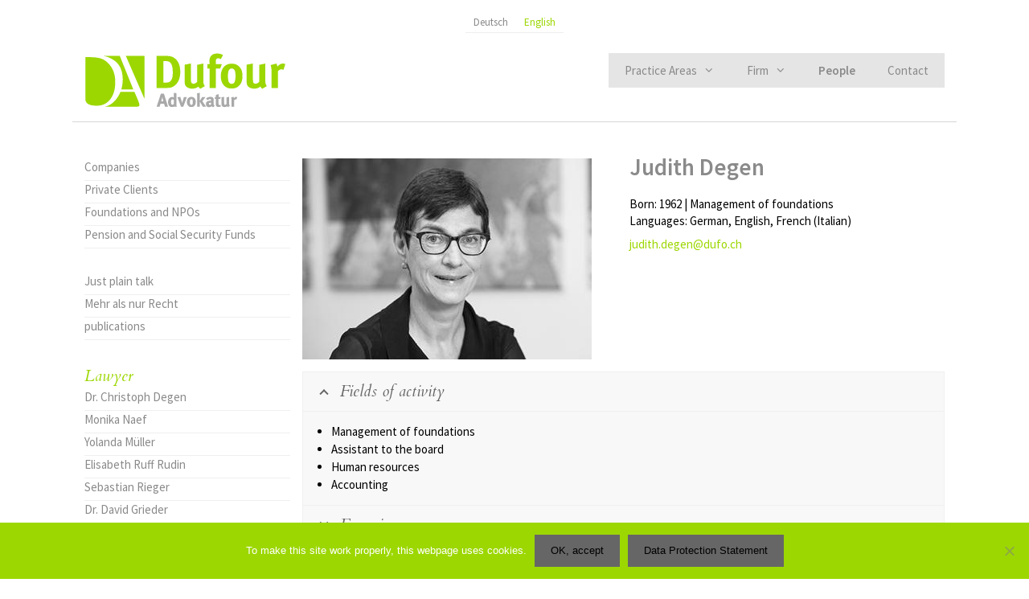

--- FILE ---
content_type: text/html; charset=UTF-8
request_url: https://dufour-advokatur.ch/en/people/judith-degen/
body_size: 7000
content:
<!DOCTYPE html><html dir="ltr" lang="en-US" prefix="og: https://ogp.me/ns#"><head><meta charset="UTF-8"><link rel="stylesheet" media="print" onload="this.onload=null;this.media='all';" id="ao_optimized_gfonts" href="https://fonts.googleapis.com/css?family=Source+Sans+Pro:200,200italic,300,300italic,regular,italic,600,600italic,700,700italic,900,900italic&amp;display=swap"><link media="all" href="https://dufour-advokatur.ch/wp-content/cache/autoptimize/css/autoptimize_d7ac7332124a192175b25ef7197dfbae.css" rel="stylesheet"><title>Judith Degen | Dufour</title><link rel="alternate" hreflang="de-de" href="https://dufour-advokatur.ch/team/judith-degen/" /><link rel="alternate" hreflang="en-us" href="https://dufour-advokatur.ch/en/people/judith-degen/" /><link rel="alternate" hreflang="x-default" href="https://dufour-advokatur.ch/team/judith-degen/" /><meta name="description" content="Judith Degen | Management of foundations, Assistant to the board, Human resources, Accounting" /><meta name="robots" content="max-image-preview:large" /><meta name="google-site-verification" content="G3aGzAL4qoS0a8hC20ZKvT1QBx5kxSyt4UMowx6BnCg" /><link rel="canonical" href="https://dufour-advokatur.ch/en/people/judith-degen/" /><meta name="generator" content="All in One SEO (AIOSEO) 4.6.4" /><meta property="og:locale" content="en_US" /><meta property="og:site_name" content="Dufour | Advokatur" /><meta property="og:type" content="article" /><meta property="og:title" content="Judith Degen | Dufour" /><meta property="og:description" content="Judith Degen | Management of foundations, Assistant to the board, Human resources, Accounting" /><meta property="og:url" content="https://dufour-advokatur.ch/en/people/judith-degen/" /><meta property="og:image" content="https://dufour-advokatur.ch/wp-content/uploads/dufour_advokatur_anwaelte_basel.png" /><meta property="og:image:secure_url" content="https://dufour-advokatur.ch/wp-content/uploads/dufour_advokatur_anwaelte_basel.png" /><meta property="article:published_time" content="2021-07-29T16:40:36+00:00" /><meta property="article:modified_time" content="2023-12-18T13:06:38+00:00" /><meta name="twitter:card" content="summary" /><meta name="twitter:title" content="Judith Degen | Dufour" /><meta name="twitter:description" content="Judith Degen | Management of foundations, Assistant to the board, Human resources, Accounting" /><meta name="twitter:image" content="https://dufour-advokatur.ch/wp-content/uploads/dufour_advokatur_anwaelte_basel.png" /><meta name="google" content="nositelinkssearchbox" /> <script type="application/ld+json" class="aioseo-schema">{"@context":"https:\/\/schema.org","@graph":[{"@type":"BreadcrumbList","@id":"https:\/\/dufour-advokatur.ch\/en\/people\/judith-degen\/#breadcrumblist","itemListElement":[{"@type":"ListItem","@id":"https:\/\/dufour-advokatur.ch\/en\/#listItem","position":1,"name":"Home","item":"https:\/\/dufour-advokatur.ch\/en\/","nextItem":"https:\/\/dufour-advokatur.ch\/en\/people\/#listItem"},{"@type":"ListItem","@id":"https:\/\/dufour-advokatur.ch\/en\/people\/#listItem","position":2,"name":"People","item":"https:\/\/dufour-advokatur.ch\/en\/people\/","nextItem":"https:\/\/dufour-advokatur.ch\/en\/people\/judith-degen\/#listItem","previousItem":"https:\/\/dufour-advokatur.ch\/en\/#listItem"},{"@type":"ListItem","@id":"https:\/\/dufour-advokatur.ch\/en\/people\/judith-degen\/#listItem","position":3,"name":"Judith Degen","previousItem":"https:\/\/dufour-advokatur.ch\/en\/people\/#listItem"}]},{"@type":"Organization","@id":"https:\/\/dufour-advokatur.ch\/en\/#organization","name":"DUFOUR Advokatur AG","description":"Advokatur","url":"https:\/\/dufour-advokatur.ch\/en\/","telephone":"+41612050303","logo":{"@type":"ImageObject","url":"https:\/\/dufour-advokatur.ch\/wp-content\/uploads\/dufour_advokatur_anwaelte_basel.png","@id":"https:\/\/dufour-advokatur.ch\/en\/people\/judith-degen\/#organizationLogo","width":288,"height":70},"image":{"@id":"https:\/\/dufour-advokatur.ch\/en\/people\/judith-degen\/#organizationLogo"}},{"@type":"WebPage","@id":"https:\/\/dufour-advokatur.ch\/en\/people\/judith-degen\/#webpage","url":"https:\/\/dufour-advokatur.ch\/en\/people\/judith-degen\/","name":"Judith Degen | Dufour","description":"Judith Degen | Management of foundations, Assistant to the board, Human resources, Accounting","inLanguage":"en-US","isPartOf":{"@id":"https:\/\/dufour-advokatur.ch\/en\/#website"},"breadcrumb":{"@id":"https:\/\/dufour-advokatur.ch\/en\/people\/judith-degen\/#breadcrumblist"},"datePublished":"2021-07-29T18:40:36+02:00","dateModified":"2023-12-18T15:06:38+02:00"},{"@type":"WebSite","@id":"https:\/\/dufour-advokatur.ch\/en\/#website","url":"https:\/\/dufour-advokatur.ch\/en\/","name":"Dufour","description":"Advokatur","inLanguage":"en-US","publisher":{"@id":"https:\/\/dufour-advokatur.ch\/en\/#organization"}}]}</script> <meta name="viewport" content="width=device-width, initial-scale=1"><link href='https://fonts.gstatic.com' crossorigin rel='preconnect' /><link href='https://fonts.googleapis.com' crossorigin rel='preconnect' /><link rel="alternate" type="application/rss+xml" title="Dufour &raquo; Feed" href="https://dufour-advokatur.ch/en/feed/" /><link rel="alternate" type="application/rss+xml" title="Dufour &raquo; Comments Feed" href="https://dufour-advokatur.ch/en/comments/feed/" /><link rel='stylesheet' id='js_composer_front-css' href='https://dufour-advokatur.ch/wp-content/cache/autoptimize/css/autoptimize_single_e88eab2d62504cca327bd179696d5267.css' media='all' /> <script defer id="cookie-notice-front-js-before" src="[data-uri]"></script> <script defer='defer' src="https://dufour-advokatur.ch/wp-content/plugins/cookie-notice/js/front.min.js" id="cookie-notice-front-js"></script> <script defer='defer' src="https://dufour-advokatur.ch/wp-content/plugins/sitepress-multilingual-cms/templates/language-switchers/legacy-dropdown/script.min.js" id="wpml-legacy-dropdown-0-js"></script> <script defer src="data:text/javascript;base64,"></script><link rel="https://api.w.org/" href="https://dufour-advokatur.ch/en/wp-json/" /><link rel="alternate" type="application/json" href="https://dufour-advokatur.ch/en/wp-json/wp/v2/pages/5904" /><link rel="EditURI" type="application/rsd+xml" title="RSD" href="https://dufour-advokatur.ch/xmlrpc.php?rsd" /><meta name="generator" content="WordPress 6.5.4" /><link rel='shortlink' href='https://dufour-advokatur.ch/en/?p=5904' /><link rel="alternate" type="application/json+oembed" href="https://dufour-advokatur.ch/en/wp-json/oembed/1.0/embed?url=https%3A%2F%2Fdufour-advokatur.ch%2Fen%2Fpeople%2Fjudith-degen%2F" /><link rel="alternate" type="text/xml+oembed" href="https://dufour-advokatur.ch/en/wp-json/oembed/1.0/embed?url=https%3A%2F%2Fdufour-advokatur.ch%2Fen%2Fpeople%2Fjudith-degen%2F&#038;format=xml" /><meta name="generator" content="WPML ver:4.6.11 stt:1,3;" /><meta name="generator" content="Powered by WPBakery Page Builder - drag and drop page builder for WordPress."/><link rel="icon" href="https://dufour-advokatur.ch/wp-content/uploads/Dufour_Advokatur_Logo-150x150.jpg" sizes="32x32" /><link rel="icon" href="https://dufour-advokatur.ch/wp-content/uploads/Dufour_Advokatur_Logo.jpg" sizes="192x192" /><link rel="apple-touch-icon" href="https://dufour-advokatur.ch/wp-content/uploads/Dufour_Advokatur_Logo.jpg" /><meta name="msapplication-TileImage" content="https://dufour-advokatur.ch/wp-content/uploads/Dufour_Advokatur_Logo.jpg" /> <noscript><style>.wpb_animate_when_almost_visible{opacity:1}</style></noscript>  <script defer src="https://www.googletagmanager.com/gtag/js?id=G-W2Y6CXCV0Z"></script> <script defer src="[data-uri]"></script> </head><body data-rsssl=1 class="page-template-default page page-id-5904 page-child parent-pageid-2839 wp-custom-logo wp-embed-responsive cookies-not-set no-sidebar nav-float-right one-container contained-header active-footer-widgets-1 header-aligned-left dropdown-hover wpb-js-composer js-comp-ver-7.6 vc_responsive" itemtype="https://schema.org/WebPage" itemscope> <a class="screen-reader-text skip-link" href="#content" title="Skip to content">Skip to content</a><div class="top-bar grid-container grid-parent top-bar-align-center"><div class="inside-top-bar grid-container grid-parent"><aside id="icl_lang_sel_widget-13" class="widget inner-padding widget_icl_lang_sel_widget"><div class="lang_sel_list_horizontal wpml-ls-sidebars-top-bar wpml-ls wpml-ls-legacy-list-horizontal" id="lang_sel_list"><ul><li class="icl-de wpml-ls-slot-top-bar wpml-ls-item wpml-ls-item-de wpml-ls-first-item wpml-ls-item-legacy-list-horizontal"> <a href="https://dufour-advokatur.ch/team/judith-degen/" class="wpml-ls-link"> <span class="wpml-ls-native icl_lang_sel_native" lang="de">Deutsch</span></a></li><li class="icl-en wpml-ls-slot-top-bar wpml-ls-item wpml-ls-item-en wpml-ls-current-language wpml-ls-last-item wpml-ls-item-legacy-list-horizontal"> <a href="https://dufour-advokatur.ch/en/people/judith-degen/" class="wpml-ls-link"> <span class="wpml-ls-native icl_lang_sel_native">English</span></a></li></ul></div></aside></div></div><header class="site-header grid-container grid-parent" id="masthead" aria-label="Site"  itemtype="https://schema.org/WPHeader" itemscope><div class="inside-header grid-container grid-parent"><div class="site-logo"> <a href="https://dufour-advokatur.ch/en/" rel="home"> <noscript><img  class="header-image is-logo-image" alt="Dufour" src="https://dufour-advokatur.ch/wp-content/uploads/dufour_advokatur_anwaelte_basel.png" /></noscript><img  class="lazyload header-image is-logo-image" alt="Dufour" src='data:image/svg+xml,%3Csvg%20xmlns=%22http://www.w3.org/2000/svg%22%20viewBox=%220%200%20210%20140%22%3E%3C/svg%3E' data-src="https://dufour-advokatur.ch/wp-content/uploads/dufour_advokatur_anwaelte_basel.png" /> </a></div><nav class="main-navigation sub-menu-right" id="site-navigation" aria-label="Primary"  itemtype="https://schema.org/SiteNavigationElement" itemscope><div class="inside-navigation grid-container grid-parent"> <button class="menu-toggle" aria-controls="primary-menu" aria-expanded="false"> <span class="mobile-menu">Menu</span> </button><div id="primary-menu" class="main-nav"><ul id="menu-menu-1-englisch" class=" menu sf-menu"><li id="menu-item-2234" class="menu-item menu-item-type-post_type menu-item-object-page menu-item-home menu-item-has-children menu-item-2234"><a href="https://dufour-advokatur.ch/en/">Practice Areas<span role="presentation" class="dropdown-menu-toggle"></span></a><ul class="sub-menu"><li id="menu-item-3258" class="menu-item menu-item-type-post_type menu-item-object-page menu-item-3258"><a href="https://dufour-advokatur.ch/en/practice-areas/companies/">Companies</a></li><li id="menu-item-3259" class="menu-item menu-item-type-post_type menu-item-object-page menu-item-3259"><a href="https://dufour-advokatur.ch/en/practice-areas/private-clients/">Private Clients</a></li><li id="menu-item-3260" class="menu-item menu-item-type-post_type menu-item-object-page menu-item-3260"><a href="https://dufour-advokatur.ch/en/practice-areas/foundations-and-npos/">Foundations and NPOs</a></li><li id="menu-item-3262" class="menu-item menu-item-type-post_type menu-item-object-page menu-item-3262"><a href="https://dufour-advokatur.ch/en/practice-areas/pension-and-social-security-funds/">Pension and Social Security Funds</a></li></ul></li><li id="menu-item-3343" class="menu-item menu-item-type-post_type menu-item-object-page menu-item-has-children menu-item-3343"><a href="https://dufour-advokatur.ch/en/firm/">Firm<span role="presentation" class="dropdown-menu-toggle"></span></a><ul class="sub-menu"><li id="menu-item-6929" class="menu-item menu-item-type-post_type menu-item-object-page menu-item-6929"><a href="https://dufour-advokatur.ch/en/firm/the-dufour-model/">The DUFOUR model</a></li></ul></li><li id="menu-item-3261" class="menu-item menu-item-type-post_type menu-item-object-page current-page-ancestor menu-item-3261"><a href="https://dufour-advokatur.ch/en/people/">People</a></li><li id="menu-item-3276" class="menu-item menu-item-type-post_type menu-item-object-page menu-item-3276"><a href="https://dufour-advokatur.ch/en/contact/">Contact</a></li></ul></div></div></nav></div></header><div class="site grid-container container hfeed grid-parent" id="page"><div class="site-content" id="content"><div class="content-area grid-parent mobile-grid-100 grid-100 tablet-grid-100" id="primary"><main class="site-main" id="main"><article id="post-5904" class="post-5904 page type-page status-publish" itemtype="https://schema.org/CreativeWork" itemscope><div class="inside-article"><header class="entry-header"><h1 class="entry-title" itemprop="headline">Judith Degen</h1></header><div class="entry-content" itemprop="text"><div class="wpb-content-wrapper"><div class="vc_row wpb_row vc_row-fluid"><div class="wpb_column vc_column_container vc_col-sm-3"><div class="vc_column-inner"><div class="wpb_wrapper"><div  class="wpb_widgetised_column wpb_content_element"><div class="wpb_wrapper"><aside id="nav_menu-15" class="widget inner-padding widget_nav_menu"><div class="menu-nav_sidebar_taetigkeitsbereiche-englisch-container"><ul id="menu-nav_sidebar_taetigkeitsbereiche-englisch" class="menu"><li id="menu-item-3355" class="menu-item menu-item-type-post_type menu-item-object-page menu-item-3355"><a href="https://dufour-advokatur.ch/en/practice-areas/companies/">Companies</a></li><li id="menu-item-3356" class="menu-item menu-item-type-post_type menu-item-object-page menu-item-3356"><a href="https://dufour-advokatur.ch/en/practice-areas/private-clients/">Private Clients</a></li><li id="menu-item-3357" class="menu-item menu-item-type-post_type menu-item-object-page menu-item-3357"><a href="https://dufour-advokatur.ch/en/practice-areas/foundations-and-npos/">Foundations and NPOs</a></li><li id="menu-item-3358" class="menu-item menu-item-type-post_type menu-item-object-page menu-item-3358"><a href="https://dufour-advokatur.ch/en/practice-areas/pension-and-social-security-funds/">Pension and Social Security Funds</a></li></ul></div></aside><aside id="nav_menu-6" class="widget inner-padding widget_nav_menu"><div class="menu-nav_sidebar_kanzlei-englisch-container"><ul id="menu-nav_sidebar_kanzlei-englisch" class="menu"><li id="menu-item-3729" class="menu-item menu-item-type-custom menu-item-object-custom menu-item-3729"><a href="https://dufour-advokatur.ch/en/firm/">Just plain talk</a></li><li id="menu-item-6930" class="menu-item menu-item-type-custom menu-item-object-custom menu-item-6930"><a href="https://dufour-advokatur.ch/kanzlei/">Mehr als nur Recht</a></li><li id="menu-item-6931" class="menu-item menu-item-type-taxonomy menu-item-object-category menu-item-6931"><a href="https://dufour-advokatur.ch/en/category/publications/">publications</a></li></ul></div></aside><aside id="nav_menu-8" class="widget inner-padding widget_nav_menu"><h2 class="widget-title">Lawyer</h2><div class="menu-nav_sidebar_anwaelte-englisch-container"><ul id="menu-nav_sidebar_anwaelte-englisch" class="menu"><li id="menu-item-2888" class="menu-item menu-item-type-post_type menu-item-object-page menu-item-2888"><a href="https://dufour-advokatur.ch/en/people/dr-christoph-degen/">Dr. Christoph Degen</a></li><li id="menu-item-2890" class="menu-item menu-item-type-post_type menu-item-object-page menu-item-2890"><a href="https://dufour-advokatur.ch/en/people/monika-naef/">Monika Naef</a></li><li id="menu-item-2889" class="menu-item menu-item-type-post_type menu-item-object-page menu-item-2889"><a href="https://dufour-advokatur.ch/en/people/yolanda-mueller/">Yolanda Müller</a></li><li id="menu-item-2894" class="menu-item menu-item-type-post_type menu-item-object-page menu-item-2894"><a href="https://dufour-advokatur.ch/en/people/elisabeth-ruff-rudin/">Elisabeth Ruff Rudin</a></li><li id="menu-item-4270" class="menu-item menu-item-type-post_type menu-item-object-page menu-item-4270"><a href="https://dufour-advokatur.ch/en/people/sebastian-rieger/">Sebastian Rieger</a></li><li id="menu-item-4884" class="menu-item menu-item-type-post_type menu-item-object-page menu-item-4884"><a href="https://dufour-advokatur.ch/en/people/dr-david-grieder/">Dr. David Grieder</a></li><li id="menu-item-6914" class="menu-item menu-item-type-post_type menu-item-object-page menu-item-6914"><a href="https://dufour-advokatur.ch/en/people/viviane-bates/">Viviane Bates</a></li></ul></div></aside><aside id="nav_menu-10" class="widget inner-padding widget_nav_menu"><h2 class="widget-title">Employees</h2><div class="menu-nav_sidebar_mitarbeiter-englisch-container"><ul id="menu-nav_sidebar_mitarbeiter-englisch" class="menu"><li id="menu-item-5912" class="menu-item menu-item-type-post_type menu-item-object-page current-menu-item page_item page-item-5904 current_page_item menu-item-5912"><a href="https://dufour-advokatur.ch/en/people/judith-degen/" aria-current="page">Judith Degen</a></li><li id="menu-item-7194" class="menu-item menu-item-type-custom menu-item-object-custom menu-item-7194"><a href="https://dufour-advokatur.ch/en/people/camilla-natsch/">Camilla Natsch</a></li><li id="menu-item-6455" class="menu-item menu-item-type-post_type menu-item-object-page menu-item-6455"><a href="https://dufour-advokatur.ch/en/people/hevi-arslan/">Hevi Arslan</a></li><li id="menu-item-7392" class="menu-item menu-item-type-post_type menu-item-object-page menu-item-7392"><a href="https://dufour-advokatur.ch/en/people/anke_wiggershaus/">Anke Wiggershaus</a></li><li id="menu-item-7364" class="menu-item menu-item-type-post_type menu-item-object-page menu-item-7364"><a href="https://dufour-advokatur.ch/en/people/susannah-todd/">Susannah Todd</a></li><li id="menu-item-7458" class="menu-item menu-item-type-post_type menu-item-object-page menu-item-7458"><a href="https://dufour-advokatur.ch/en/people/stefanie-winkler/">Stefanie Winkler</a></li></ul></div></aside><aside id="nav_menu-16" class="widget inner-padding widget_nav_menu"><div class="menu-nav_sidebar_kanzlei-englisch-container"><ul id="menu-nav_sidebar_kanzlei-englisch-1" class="menu"><li class="menu-item menu-item-type-custom menu-item-object-custom menu-item-3729"><a href="https://dufour-advokatur.ch/en/firm/">Just plain talk</a></li><li class="menu-item menu-item-type-custom menu-item-object-custom menu-item-6930"><a href="https://dufour-advokatur.ch/kanzlei/">Mehr als nur Recht</a></li><li class="menu-item menu-item-type-taxonomy menu-item-object-category menu-item-6931"><a href="https://dufour-advokatur.ch/en/category/publications/">publications</a></li></ul></div></aside></div></div></div></div></div><div class="wpb_column vc_column_container vc_col-sm-9"><div class="vc_column-inner"><div class="wpb_wrapper"><div class="vc_row wpb_row vc_inner vc_row-fluid"><div class="wpb_column vc_column_container vc_col-sm-6"><div class="vc_column-inner"><div class="wpb_wrapper"><div class="wpb_text_column wpb_content_element" ><div class="wpb_wrapper"><p><a href="https://dufour-advokatur.ch/wp-content/uploads/anwalt_basel_judith_degen.jpg"><img fetchpriority="high" decoding="async" class="alignnone wp-image-5841 size-full" src="https://dufour-advokatur.ch/wp-content/uploads/anwalt_basel_judith_degen.jpg" alt="" width="360" height="250" srcset="https://dufour-advokatur.ch/wp-content/uploads/anwalt_basel_judith_degen.jpg 360w, https://dufour-advokatur.ch/wp-content/uploads/anwalt_basel_judith_degen-300x208.jpg 300w" sizes="(max-width: 360px) 100vw, 360px" /></a></p></div></div></div></div></div><div class="wpb_column vc_column_container vc_col-sm-6"><div class="vc_column-inner"><div class="wpb_wrapper"><div class="vc_empty_space"   style="height: 18px"><span class="vc_empty_space_inner"></span></div><div class="wpb_text_column wpb_content_element" ><div class="wpb_wrapper"><h1 class="csc-firstHeader">Judith Degen</h1></div></div><div class="wpb_text_column wpb_content_element" ><div class="wpb_wrapper"><p>Born: 1962 | Management of foundations<br /> Languages: German, English, French (Italian)</p><p class="bodytext"><a href="mailto:judith.degen@dufo.ch">judith.degen@dufo.ch</a></p></div></div></div></div></div></div><div class="vc_tta-container" data-vc-action="collapse"><div class="vc_general vc_tta vc_tta-accordion vc_tta-color-grey vc_tta-style-classic vc_tta-shape-square vc_tta-o-shape-group vc_tta-controls-align-default"><div class="vc_tta-panels-container"><div class="vc_tta-panels"><div class="vc_tta-panel vc_active" id="fields-of-activity" data-vc-content=".vc_tta-panel-body"><div class="vc_tta-panel-heading"><h4 class="vc_tta-panel-title vc_tta-controls-icon-position-left"><a href="#fields-of-activity" data-vc-accordion data-vc-container=".vc_tta-container"><span class="vc_tta-title-text">Fields of activity</span><i class="vc_tta-controls-icon vc_tta-controls-icon-chevron"></i></a></h4></div><div class="vc_tta-panel-body"><div class="wpb_text_column wpb_content_element accordion_team" ><div class="wpb_wrapper"><ul><li>Management of foundations</li><li>Assistant to the board</li><li>Human resources</li><li>Accounting</li></ul></div></div></div></div><div class="vc_tta-panel" id="education-experience" data-vc-content=".vc_tta-panel-body"><div class="vc_tta-panel-heading"><h4 class="vc_tta-panel-title vc_tta-controls-icon-position-left"><a href="#education-experience" data-vc-accordion data-vc-container=".vc_tta-container"><span class="vc_tta-title-text">Experience</span><i class="vc_tta-controls-icon vc_tta-controls-icon-chevron"></i></a></h4></div><div class="vc_tta-panel-body"><div class="wpb_text_column wpb_content_element" ><div class="wpb_wrapper"><ul><li>Since 2020 with DUFOUR</li><li>Assistant Manager Schwerhörigen-Verein Nordwestschweiz (2016 – 2020)</li><li>Freelance tax consultant (since 2014)</li><li>Product Management OTC-products (1988-1990)</li></ul></div></div></div></div><div class="vc_tta-panel" id="1518174123789-457e2db4-76d9" data-vc-content=".vc_tta-panel-body"><div class="vc_tta-panel-heading"><h4 class="vc_tta-panel-title vc_tta-controls-icon-position-left"><a href="#1518174123789-457e2db4-76d9" data-vc-accordion data-vc-container=".vc_tta-container"><span class="vc_tta-title-text">Education</span><i class="vc_tta-controls-icon vc_tta-controls-icon-chevron"></i></a></h4></div><div class="vc_tta-panel-body"><div class="wpb_text_column wpb_content_element" ><div class="wpb_wrapper"><ul><li>Certified tax consultant</li><li>Certified marketing planner</li><li>Certificate of Proficiency in English</li><li>Diploma Personal assistant</li></ul></div></div></div></div><div class="vc_tta-panel" id="1627576802598-60c4e6af-be09" data-vc-content=".vc_tta-panel-body"><div class="vc_tta-panel-heading"><h4 class="vc_tta-panel-title vc_tta-controls-icon-position-left"><a href="#1627576802598-60c4e6af-be09" data-vc-accordion data-vc-container=".vc_tta-container"><span class="vc_tta-title-text">Commitment</span><i class="vc_tta-controls-icon vc_tta-controls-icon-chevron"></i></a></h4></div><div class="vc_tta-panel-body"><div class="wpb_text_column wpb_content_element" ><div class="wpb_wrapper"><p>Co-founder and board member of <a href="https://www.stiftung-laurenz.ch/" target="_blank" rel="noopener">Stiftung Laurenz für das Kind</a></p></div></div></div></div></div></div></div></div></div></div></div></div></div></div></div></article></main></div></div></div><div class="site-footer grid-container grid-parent"><div id="footer-widgets" class="site footer-widgets"><div class="footer-widgets-container grid-container grid-parent"><div class="inside-footer-widgets"><div class="footer-widget-1 grid-parent grid-100 tablet-grid-50 mobile-grid-100"><aside id="text-2" class="widget inner-padding widget_text"><div class="textwidget"><p>DUFOUR Advokatur AG· Dufourstr. 49 · 4010 Basel · Switzerland · T + 41 61 205 03 03 · F + 41 61 205 03 04 · <a href="mailto:basel@dufo.ch">basel@dufo.ch</a></p><p><a href="https://dufour-advokatur.ch/en/impressum/">Impressum</a> | <a href="https://dufour-advokatur.ch/en/dataprotectionstatement/">Data Protection Statement</a></p></div></aside></div></div></div></div><footer class="site-info" aria-label="Site"  itemtype="https://schema.org/WPFooter" itemscope><div class="inside-site-info grid-container grid-parent"><div class="copyright-bar"> <span class="copyright">&copy; 2026 Dufour</span> &bull; Built with <a href="https://generatepress.com" itemprop="url">GeneratePress</a></div></div></footer></div> <a title="Scroll back to top" aria-label="Scroll back to top" rel="nofollow" href="#" class="generate-back-to-top" data-scroll-speed="400" data-start-scroll="300"> </a><script defer id="generate-a11y" src="[data-uri]"></script><noscript><style>.lazyload{display:none}</style></noscript><script data-noptimize="1">window.lazySizesConfig=window.lazySizesConfig||{};window.lazySizesConfig.loadMode=1;</script><script defer data-noptimize="1" src='https://dufour-advokatur.ch/wp-content/plugins/autoptimize/classes/external/js/lazysizes.min.js'></script> <!--[if lte IE 11]> <script defer='defer' src="https://dufour-advokatur.ch/wp-content/themes/generatepress/assets/js/classList.min.js" id="generate-classlist-js"></script> <![endif]--> <script defer id="generate-menu-js-extra" src="[data-uri]"></script> <script defer='defer' src="https://dufour-advokatur.ch/wp-content/themes/generatepress/assets/js/menu.min.js" id="generate-menu-js"></script> <script defer id="generate-back-to-top-js-extra" src="[data-uri]"></script> <script defer='defer' src="https://dufour-advokatur.ch/wp-content/themes/generatepress/assets/js/back-to-top.min.js" id="generate-back-to-top-js"></script> <script defer src="https://dufour-advokatur.ch/wp-includes/js/jquery/jquery.min.js" id="jquery-core-js"></script> <script defer='defer' src="https://dufour-advokatur.ch/wp-content/plugins/js_composer/assets/js/dist/js_composer_front.min.js" id="wpb_composer_front_js-js"></script> <script defer='defer' src="https://dufour-advokatur.ch/wp-content/plugins/js_composer/assets/lib/vc_accordion/vc-accordion.min.js" id="vc_accordion_script-js"></script> <script defer='defer' src="https://dufour-advokatur.ch/wp-content/plugins/js_composer/assets/lib/vc-tta-autoplay/vc-tta-autoplay.min.js" id="vc_tta_autoplay_script-js"></script> <script defer src="data:text/javascript;base64,"></script> <div id="cookie-notice" role="dialog" class="cookie-notice-hidden cookie-revoke-hidden cn-position-bottom" aria-label="Cookie Notice" style="background-color: rgba(156,215,2,1);"><div class="cookie-notice-container" style="color: #fff"><span id="cn-notice-text" class="cn-text-container">To make this site work properly, this webpage uses cookies.</span><span id="cn-notice-buttons" class="cn-buttons-container"><a href="#" id="cn-accept-cookie" data-cookie-set="accept" class="cn-set-cookie cn-button cn-button-custom button" aria-label="OK, accept">OK, accept</a><a href="https://dufour-advokatur.ch/en/dataprotectionstatement/" target="_blank" id="cn-more-info" class="cn-more-info cn-button cn-button-custom button" aria-label="Data Protection Statement">Data Protection Statement</a></span><span id="cn-close-notice" data-cookie-set="accept" class="cn-close-icon" title="Nein"></span></div></div></body></html>
<!-- Dynamic page generated in 1.347 seconds. -->
<!-- Cached page generated by WP-Super-Cache on 2026-01-21 12:40:28 -->

<!-- Compression = gzip -->